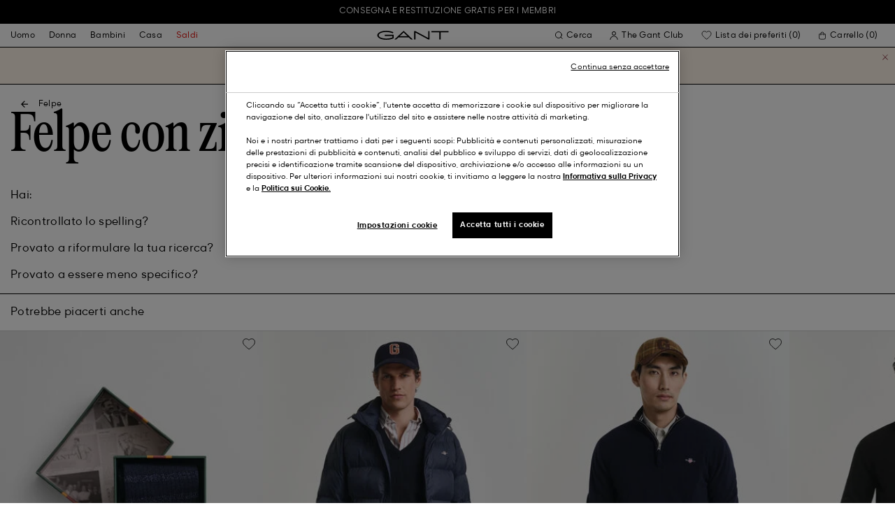

--- FILE ---
content_type: text/javascript; charset=utf-8
request_url: https://p.cquotient.com/pebble?tla=bfln-Gant-IT&activityType=viewReco&callback=CQuotient._act_callback2&cookieId=cdXdwDVO8oMQIzbuetUI0UY9Ja&userId=&emailId=&products=id%3A%3A4960266%7C%7Csku%3A%3A%7C%7Ctype%3A%3Avgroup%7C%7Calt_id%3A%3A4960266-433%3B%3Bid%3A%3A7006534%7C%7Csku%3A%3A%7C%7Ctype%3A%3Avgroup%7C%7Calt_id%3A%3A7006534-433%3B%3Bid%3A%3A87213%7C%7Csku%3A%3A%7C%7Ctype%3A%3Avgroup%7C%7Calt_id%3A%3A87213-410%3B%3Bid%3A%3A87213%7C%7Csku%3A%3A%7C%7Ctype%3A%3Avgroup%7C%7Calt_id%3A%3A87213-5%3B%3Bid%3A%3A87213%7C%7Csku%3A%3A%7C%7Ctype%3A%3Avgroup%7C%7Calt_id%3A%3A87213-229%3B%3Bid%3A%3A87211%7C%7Csku%3A%3A%7C%7Ctype%3A%3Avgroup%7C%7Calt_id%3A%3A87211-90%3B%3Bid%3A%3A87211%7C%7Csku%3A%3A%7C%7Ctype%3A%3Avgroup%7C%7Calt_id%3A%3A87211-410%3B%3Bid%3A%3A8060070%7C%7Csku%3A%3A%7C%7Ctype%3A%3Avgroup%7C%7Calt_id%3A%3A8060070-92%3B%3Bid%3A%3A7706338%7C%7Csku%3A%3A%7C%7Ctype%3A%3Avgroup%7C%7Calt_id%3A%3A7706338-249&recommenderName=products-in-all-categories-PLP&realm=BFLN&siteId=Gant-IT&instanceType=prd&locale=it_IT&slotId=plp-recommendations&slotConfigId=PLP_Recommendation_1-einsteinOnly&slotConfigTemplate=slots%2Frecommendation%2FrecommendationSlider.isml&viewRecoRoundtrip=2281&anchors=&__recoUUID=be525147-b683-46e5-a08c-0d08a66fce6c&referrer=&currentLocation=https%3A%2F%2Fwww.gant.it%2Fvestiti-unisex%2Ffelpe-con-e-senza-cappuccio%2Ffelpe-con-zip&__cq_uuid=cdXdwDVO8oMQIzbuetUI0UY9Ja&__cq_seg=0~0.00!1~0.00!2~0.00!3~0.00!4~0.00!5~0.00!6~0.00!7~0.00!8~0.00!9~0.00&ls=true&_=1769031953189&v=v3.1.3&fbPixelId=__UNKNOWN__
body_size: 165
content:
/**/ typeof CQuotient._act_callback2 === 'function' && CQuotient._act_callback2([{"k":"__cq_uuid","v":"cdXdwDVO8oMQIzbuetUI0UY9Ja","m":34128000}]);

--- FILE ---
content_type: text/javascript
request_url: https://www.gant.it/on/demandware.static/Sites-Gant-IT-Site/-/it_IT/v1769009957056/js/Minicart.bb5e506404d07ba20311.js
body_size: 220
content:
(window.webpackJsonp=window.webpackJsonp||[]).push([[62],{434:function(t,i,e){"use strict";e.r(i);var n=e(1),l=e(610);var a=class minicart_Minicart{constructor(t){var i,e,n,l,a,u;this.element=t,this.ui={quantity:this.element.querySelector("[js-hook-minicart-quantity]"),quantityValue:this.element.querySelector("[js-hook-minicart-quantity-value]"),link:this.element.querySelector("[js-hook-minicart-link]"),title:this.element.querySelector("[js-hook-minicart-title]")},"undefined"!==this.ui.link&&(this.titleShort=null===(i=this.ui.link)||void 0===i||null===(e=i.dataset)||void 0===e?void 0:e.titleShort,this.titleLongSingle=null===(n=this.ui.link)||void 0===n||null===(l=n.dataset)||void 0===l?void 0:l.titleLongSingle,this.titleLongPlural=null===(a=this.ui.link)||void 0===a||null===(u=a.dataset)||void 0===u?void 0:u.titleLongPlural,this.bindEvents())}updateMiniCartQuantity(t){if(t&&"undefined"!==this.ui.link){var i=t.quantityTotal||t.numItems||0;if(t&&Object(l.a)(i)){var e=this.getLongTitle(i),n=this.titleShort.replace("{0}",i);this.ui.link.setAttribute("title",e),this.ui.link.setAttribute("aria-label",e),this.ui.title.innerText=n,this.ui.quantityValue.innerText=i,i>0?this.ui.quantity.classList.remove("button__quantity--hidden"):this.ui.quantity.classList.add("button__quantity--hidden")}}}getLongTitle(t){var i=(1===t?this.titleLongSingle:this.titleLongPlural).replace("{0}",t);return"".concat(i)}bindEvents(){n.a.$on("minicart::update",(t,i)=>this.updateMiniCartQuantity(i))}};i.default=a},610:function(t,i,e){"use strict";i.a=function(t){return!Number.isNaN(parseFloat(t))&&Number.isFinite(t)}}}]);

--- FILE ---
content_type: text/javascript
request_url: https://www.gant.it/on/demandware.static/Sites-Gant-IT-Site/-/it_IT/v1769009957056/js/ResetPasswordForm.8389ae9938ae1255a11f.js
body_size: 14134
content:
(window.webpackJsonp=window.webpackJsonp||[]).push([[99],{215:function(t,e,r){"use strict";r.r(e);var i=r(554),n=r(1),s=r(46),a=r.n(s),o=r(549);function u(t,e){var r=Object.keys(t);if(Object.getOwnPropertySymbols){var i=Object.getOwnPropertySymbols(t);e&&(i=i.filter((function(e){return Object.getOwnPropertyDescriptor(t,e).enumerable}))),r.push.apply(r,i)}return r}function l(t){for(var e=1;e<arguments.length;e++){var r=null!=arguments[e]?arguments[e]:{};e%2?u(Object(r),!0).forEach((function(e){c(t,e,r[e])})):Object.getOwnPropertyDescriptors?Object.defineProperties(t,Object.getOwnPropertyDescriptors(r)):u(Object(r)).forEach((function(e){Object.defineProperty(t,e,Object.getOwnPropertyDescriptor(r,e))}))}return t}function c(t,e,r){return e in t?Object.defineProperty(t,e,{value:r,enumerable:!0,configurable:!0,writable:!0}):t[e]=r,t}var d=t=>({loginEmail:l(l({},t.loginEmail),{},{presence:{allowEmpty:!1},format:l(l({},a()(t,t=>t.loginEmail.format)),{},{pattern:o.a.emailUtf8Regex})})});class reset_password_form_ResetPasswordForm extends i.a{constructor(t){super(t),this.formBody=document.querySelector("[js-hook-reset-password-body]"),this.initialHtml=this.formBody.innerHTML,this.modal=this.formBody.closest("[js-hook-modal]"),this.initConstraints(),this.bindChangeEvents(),this.bindSubmitEvents()}afterSubmitFormSuccess(t){var{receivedMsgBody:e}=t;e&&(this.formBody.innerHTML="<p>".concat(e,"</p>"),this.formBody.setAttribute("tabindex",-1),this.formBody.focus(),n.a.$on("modal[".concat("password-reset-modal","]::close"),()=>{setTimeout(()=>{this.resetRequestForm()},400)}))}resetRequestForm(){this.formBody.removeAttribute("tabindex"),this.formBody.innerHTML=this.initialHtml,this.form=document.querySelector("[js-hook-reset-password-form]"),this.defaultSubmit=document.querySelector("[js-hook-reset-password-confirm]"),this.rebindEvents()}bindSubmitEvents(){this.form.addEventListener("submit",t=>{this.validateForm(t)})}rebindEvents(){this.initButtonLoaders(),this.initConstraints(),this.bindChangeEvents()}initConstraints(){this.inputs=[...this.form.querySelectorAll(this.inputTypes)],this.constraints=d(this.customValidationMessages)}}var h=reset_password_form_ResetPasswordForm;e.default=h},549:function(t,e,r){"use strict";var i=/^[\w\s]+$/,n=/^(?=.*[a-z])(?=.*[A-Z])(?=.*\d)(?=.*[@$!%*?&.,-|+~#_/()[\]{}=]?)[A-Za-z\d@$!%*?&.,-|+~#_/()[\]{}=]{8,}$/,s=/^\d{13}$/,a=/^(\d{1,2})(\/|-)(\d{1,2})(\/|-)(\d{4})$/,o=/^(([^<>()[\]\\.,;:\s@"]+(\.[^<>()[\]\\.,;:\s@"]+)*)|(".+"))@((\[[0-9]{1,3}\.[0-9]{1,3}\.[0-9]{1,3}\.[0-9]{1,3}\])|(([a-zA-Z\-0-9]+\.)+[a-zA-Z]{2,10}))$/,u=/^[a-zA-Z0-9!#$%&'+/=?^_`{|}~-]+(?:\.[a-zA-Z0-9!#$%&'+/=?^_`{|}~-]+)*@(?:[a-zA-Z0-9](?:[a-zA-Z0-9-]*[a-zA-Z0-9])?\.)+[a-zA-Z0-9-]{2,6}$/,l=/^$|^\s*\+?\s*([0-9][\s-]*){9,20}$/,c=/^(((00|\+)?3530?|0)8\d{8})|1800\s?946\s?277$/,d={zipCodeRegex:/^[1-9][0-9]{3}?(?!sa|sd|ss)[a-z|A-Z]{2}$/i,zipCodeRegexStreetOptional:/^[1-9][0-9]{3}(?:(?!sa|sd|ss)[a-z|A-Z]{2})?$/i},h=/^(?:[a-zA-Z0-9 ]+(?:-(?!$))?)+$/,f=/^[a-zA-Z]+$/,m=/^[0-9]{8}-[0-9]{4}$/i,p=/^(((\+44\s?\d{4}|\(?0\d{4}\)?)\s?\d{3}\s?\d{3})|((\+44\s?\d{3}|\(?0\d{3}\)?)\s?\d{3}\s?\d{4})|((\+44\s?\d{2}|\(?0\d{2}\)?)\s?\d{4}\s?\d{4}))(\s?#(\d{4}|\d{3}))?$/,g=/^([A-Za-z][A-Ha-hK-Yk-y]?[0-9][A-Za-z0-9]?\s?[0-9][A-Za-z]{2}|[Gg][Ii][Rr] 0[Aa]{2})$/,v=/^((?=.*[A-Za-z\u00C0-\u00D6\u00D8-\u00f6\u00f8-\u00ff])([A-Za-z0-9\u00C0-\u00D6\u00D8-\u00f6\u00f8-\u00ff\u1D00-\u1D7F\u0100-\u017F\u00A0-\u00FF\s-''’.]){2,})$/,b=/iP(hone|od)/i;e.a={dateNLRegex:a,eanRegex:s,emailRegex:o,emailUtf8Regex:u,houseNumberRegex:h,houseNumberAdditionRegex:f,onlyWordsRegex:i,passwordRegex:n,phoneRegex:l,iePhoneRegex:c,zipCode:d,personalIdRegex:m,ukPhoneRegex:p,ukPostalCodeRegex:g,firstNameLastNameRegex:v,iphoneIpad:b}},550:function(t,e,r){(function(t){
/*!
 * validate.js 0.13.1
 *
 * (c) 2013-2019 Nicklas Ansman, 2013 Wrapp
 * Validate.js may be freely distributed under the MIT license.
 * For all details and documentation:
 * http://validatejs.org/
 */
(function(t,e,i){"use strict";var n=function(t,e,r){r=s.extend({},s.options,r);var i=s.runValidations(t,e,r);if(i.some((function(t){return s.isPromise(t.error)})))throw new Error("Use validate.async if you want support for promises");return n.processValidationResults(i,r)},s=n;s.extend=function(t){return[].slice.call(arguments,1).forEach((function(e){for(var r in e)t[r]=e[r]})),t},s.extend(n,{version:{major:0,minor:13,patch:1,metadata:null,toString:function(){var t=s.format("%{major}.%{minor}.%{patch}",s.version);return s.isEmpty(s.version.metadata)||(t+="+"+s.version.metadata),t}},Promise:"undefined"!=typeof Promise?Promise:null,EMPTY_STRING_REGEXP:/^\s*$/,runValidations:function(t,e,r){var i,n,a,o,u,l,c,d=[];for(i in(s.isDomElement(t)||s.isJqueryElement(t))&&(t=s.collectFormValues(t)),e)for(n in a=s.getDeepObjectValue(t,i),o=s.result(e[i],a,t,i,r,e)){if(!(u=s.validators[n]))throw c=s.format("Unknown validator %{name}",{name:n}),new Error(c);l=o[n],(l=s.result(l,a,t,i,r,e))&&d.push({attribute:i,value:a,validator:n,globalOptions:r,attributes:t,options:l,error:u.call(u,a,l,i,t,r)})}return d},processValidationResults:function(t,e){t=s.pruneEmptyErrors(t,e),t=s.expandMultipleErrors(t,e),t=s.convertErrorMessages(t,e);var r=e.format||"grouped";if("function"!=typeof s.formatters[r])throw new Error(s.format("Unknown format %{format}",e));return t=s.formatters[r](t),s.isEmpty(t)?void 0:t},async:function(t,e,r){var i=(r=s.extend({},s.async.options,r)).wrapErrors||function(t){return t};!1!==r.cleanAttributes&&(t=s.cleanAttributes(t,e));var n=s.runValidations(t,e,r);return new s.Promise((function(a,o){s.waitForResults(n).then((function(){var u=s.processValidationResults(n,r);u?o(new i(u,r,t,e)):a(t)}),(function(t){o(t)}))}))},single:function(t,e,r){return r=s.extend({},s.single.options,r,{format:"flat",fullMessages:!1}),s({single:t},{single:e},r)},waitForResults:function(t){return t.reduce((function(t,e){return s.isPromise(e.error)?t.then((function(){return e.error.then((function(t){e.error=t||null}))})):t}),new s.Promise((function(t){t()})))},result:function(t){var e=[].slice.call(arguments,1);return"function"==typeof t&&(t=t.apply(null,e)),t},isNumber:function(t){return"number"==typeof t&&!isNaN(t)},isFunction:function(t){return"function"==typeof t},isInteger:function(t){return s.isNumber(t)&&t%1==0},isBoolean:function(t){return"boolean"==typeof t},isObject:function(t){return t===Object(t)},isDate:function(t){return t instanceof Date},isDefined:function(t){return null!=t},isPromise:function(t){return!!t&&s.isFunction(t.then)},isJqueryElement:function(t){return t&&s.isString(t.jquery)},isDomElement:function(t){return!!t&&(!(!t.querySelectorAll||!t.querySelector)&&(!(!s.isObject(document)||t!==document)||("object"==typeof HTMLElement?t instanceof HTMLElement:t&&"object"==typeof t&&null!==t&&1===t.nodeType&&"string"==typeof t.nodeName)))},isEmpty:function(t){var e;if(!s.isDefined(t))return!0;if(s.isFunction(t))return!1;if(s.isString(t))return s.EMPTY_STRING_REGEXP.test(t);if(s.isArray(t))return 0===t.length;if(s.isDate(t))return!1;if(s.isObject(t)){for(e in t)return!1;return!0}return!1},format:s.extend((function(t,e){return s.isString(t)?t.replace(s.format.FORMAT_REGEXP,(function(t,r,i){return"%"===r?"%{"+i+"}":String(e[i])})):t}),{FORMAT_REGEXP:/(%?)%\{([^\}]+)\}/g}),prettify:function(t){return s.isNumber(t)?100*t%1==0?""+t:parseFloat(Math.round(100*t)/100).toFixed(2):s.isArray(t)?t.map((function(t){return s.prettify(t)})).join(", "):s.isObject(t)?s.isDefined(t.toString)?t.toString():JSON.stringify(t):(t=""+t).replace(/([^\s])\.([^\s])/g,"$1 $2").replace(/\\+/g,"").replace(/[_-]/g," ").replace(/([a-z])([A-Z])/g,(function(t,e,r){return e+" "+r.toLowerCase()})).toLowerCase()},stringifyValue:function(t,e){return(e&&e.prettify||s.prettify)(t)},isString:function(t){return"string"==typeof t},isArray:function(t){return"[object Array]"==={}.toString.call(t)},isHash:function(t){return s.isObject(t)&&!s.isArray(t)&&!s.isFunction(t)},contains:function(t,e){return!!s.isDefined(t)&&(s.isArray(t)?-1!==t.indexOf(e):e in t)},unique:function(t){return s.isArray(t)?t.filter((function(t,e,r){return r.indexOf(t)==e})):t},forEachKeyInKeypath:function(t,e,r){if(s.isString(e)){var i,n="",a=!1;for(i=0;i<e.length;++i)switch(e[i]){case".":a?(a=!1,n+="."):(t=r(t,n,!1),n="");break;case"\\":a?(a=!1,n+="\\"):a=!0;break;default:a=!1,n+=e[i]}return r(t,n,!0)}},getDeepObjectValue:function(t,e){if(s.isObject(t))return s.forEachKeyInKeypath(t,e,(function(t,e){if(s.isObject(t))return t[e]}))},collectFormValues:function(t,e){var r,i,n,a,o,u,l={};if(s.isJqueryElement(t)&&(t=t[0]),!t)return l;for(e=e||{},a=t.querySelectorAll("input[name], textarea[name]"),r=0;r<a.length;++r)if(n=a.item(r),!s.isDefined(n.getAttribute("data-ignored"))){var c=n.name.replace(/\./g,"\\\\.");u=s.sanitizeFormValue(n.value,e),"number"===n.type?u=u?+u:null:"checkbox"===n.type?n.attributes.value?n.checked||(u=l[c]||null):u=n.checked:"radio"===n.type&&(n.checked||(u=l[c]||null)),l[c]=u}for(a=t.querySelectorAll("select[name]"),r=0;r<a.length;++r)if(n=a.item(r),!s.isDefined(n.getAttribute("data-ignored"))){if(n.multiple)for(i in u=[],n.options)(o=n.options[i])&&o.selected&&u.push(s.sanitizeFormValue(o.value,e));else{var d=void 0!==n.options[n.selectedIndex]?n.options[n.selectedIndex].value:"";u=s.sanitizeFormValue(d,e)}l[n.name]=u}return l},sanitizeFormValue:function(t,e){return e.trim&&s.isString(t)&&(t=t.trim()),!1!==e.nullify&&""===t?null:t},capitalize:function(t){return s.isString(t)?t[0].toUpperCase()+t.slice(1):t},pruneEmptyErrors:function(t){return t.filter((function(t){return!s.isEmpty(t.error)}))},expandMultipleErrors:function(t){var e=[];return t.forEach((function(t){s.isArray(t.error)?t.error.forEach((function(r){e.push(s.extend({},t,{error:r}))})):e.push(t)})),e},convertErrorMessages:function(t,e){var r=[],i=(e=e||{}).prettify||s.prettify;return t.forEach((function(t){var n=s.result(t.error,t.value,t.attribute,t.options,t.attributes,t.globalOptions);s.isString(n)?("^"===n[0]?n=n.slice(1):!1!==e.fullMessages&&(n=s.capitalize(i(t.attribute))+" "+n),n=n.replace(/\\\^/g,"^"),n=s.format(n,{value:s.stringifyValue(t.value,e)}),r.push(s.extend({},t,{error:n}))):r.push(t)})),r},groupErrorsByAttribute:function(t){var e={};return t.forEach((function(t){var r=e[t.attribute];r?r.push(t):e[t.attribute]=[t]})),e},flattenErrorsToArray:function(t){return t.map((function(t){return t.error})).filter((function(t,e,r){return r.indexOf(t)===e}))},cleanAttributes:function(t,e){function r(t,e,r){return s.isObject(t[e])?t[e]:t[e]=!!r||{}}return s.isObject(e)&&s.isObject(t)?function t(e,r){if(!s.isObject(e))return e;var i,n,a=s.extend({},e);for(n in e)i=r[n],s.isObject(i)?a[n]=t(a[n],i):i||delete a[n];return a}(t,e=function(t){var e,i={};for(e in t)t[e]&&s.forEachKeyInKeypath(i,e,r);return i}(e)):{}},exposeModule:function(t,e,r,i,n){r?(i&&i.exports&&(r=i.exports=t),r.validate=t):(e.validate=t,t.isFunction(n)&&n.amd&&n([],(function(){return t})))},warn:function(t){"undefined"!=typeof console&&console.warn&&console.warn("[validate.js] "+t)},error:function(t){"undefined"!=typeof console&&console.error&&console.error("[validate.js] "+t)}}),n.validators={presence:function(t,e){if(!1!==(e=s.extend({},this.options,e)).allowEmpty?!s.isDefined(t):s.isEmpty(t))return e.message||this.message||"can't be blank"},length:function(t,e,r){if(s.isDefined(t)){var i,n=(e=s.extend({},this.options,e)).is,a=e.maximum,o=e.minimum,u=[],l=(t=(e.tokenizer||function(t){return t})(t)).length;return s.isNumber(l)?(s.isNumber(n)&&l!==n&&(i=e.wrongLength||this.wrongLength||"is the wrong length (should be %{count} characters)",u.push(s.format(i,{count:n}))),s.isNumber(o)&&l<o&&(i=e.tooShort||this.tooShort||"is too short (minimum is %{count} characters)",u.push(s.format(i,{count:o}))),s.isNumber(a)&&l>a&&(i=e.tooLong||this.tooLong||"is too long (maximum is %{count} characters)",u.push(s.format(i,{count:a}))),u.length>0?e.message||u:void 0):e.message||this.notValid||"has an incorrect length"}},numericality:function(t,e,r,i,n){if(s.isDefined(t)){var a,o,u=[],l={greaterThan:function(t,e){return t>e},greaterThanOrEqualTo:function(t,e){return t>=e},equalTo:function(t,e){return t===e},lessThan:function(t,e){return t<e},lessThanOrEqualTo:function(t,e){return t<=e},divisibleBy:function(t,e){return t%e==0}},c=(e=s.extend({},this.options,e)).prettify||n&&n.prettify||s.prettify;if(s.isString(t)&&e.strict){var d="^-?(0|[1-9]\\d*)";if(e.onlyInteger||(d+="(\\.\\d+)?"),d+="$",!new RegExp(d).test(t))return e.message||e.notValid||this.notValid||this.message||"must be a valid number"}if(!0!==e.noStrings&&s.isString(t)&&!s.isEmpty(t)&&(t=+t),!s.isNumber(t))return e.message||e.notValid||this.notValid||this.message||"is not a number";if(e.onlyInteger&&!s.isInteger(t))return e.message||e.notInteger||this.notInteger||this.message||"must be an integer";for(a in l)if(o=e[a],s.isNumber(o)&&!l[a](t,o)){var h="not"+s.capitalize(a),f=e[h]||this[h]||this.message||"must be %{type} %{count}";u.push(s.format(f,{count:o,type:c(a)}))}return e.odd&&t%2!=1&&u.push(e.notOdd||this.notOdd||this.message||"must be odd"),e.even&&t%2!=0&&u.push(e.notEven||this.notEven||this.message||"must be even"),u.length?e.message||u:void 0}},datetime:s.extend((function(t,e){if(!s.isFunction(this.parse)||!s.isFunction(this.format))throw new Error("Both the parse and format functions needs to be set to use the datetime/date validator");if(s.isDefined(t)){var r,i=[],n=(e=s.extend({},this.options,e)).earliest?this.parse(e.earliest,e):NaN,a=e.latest?this.parse(e.latest,e):NaN;return t=this.parse(t,e),isNaN(t)||e.dateOnly&&t%864e5!=0?(r=e.notValid||e.message||this.notValid||"must be a valid date",s.format(r,{value:arguments[0]})):(!isNaN(n)&&t<n&&(r=e.tooEarly||e.message||this.tooEarly||"must be no earlier than %{date}",r=s.format(r,{value:this.format(t,e),date:this.format(n,e)}),i.push(r)),!isNaN(a)&&t>a&&(r=e.tooLate||e.message||this.tooLate||"must be no later than %{date}",r=s.format(r,{date:this.format(a,e),value:this.format(t,e)}),i.push(r)),i.length?s.unique(i):void 0)}}),{parse:null,format:null}),date:function(t,e){return e=s.extend({},e,{dateOnly:!0}),s.validators.datetime.call(s.validators.datetime,t,e)},format:function(t,e){(s.isString(e)||e instanceof RegExp)&&(e={pattern:e});var r,i=(e=s.extend({},this.options,e)).message||this.message||"is invalid",n=e.pattern;if(s.isDefined(t))return s.isString(t)?(s.isString(n)&&(n=new RegExp(e.pattern,e.flags)),(r=n.exec(t))&&r[0].length==t.length?void 0:i):i},inclusion:function(t,e){if(s.isDefined(t)&&(s.isArray(e)&&(e={within:e}),e=s.extend({},this.options,e),!s.contains(e.within,t))){var r=e.message||this.message||"^%{value} is not included in the list";return s.format(r,{value:t})}},exclusion:function(t,e){if(s.isDefined(t)&&(s.isArray(e)&&(e={within:e}),e=s.extend({},this.options,e),s.contains(e.within,t))){var r=e.message||this.message||"^%{value} is restricted";return s.isString(e.within[t])&&(t=e.within[t]),s.format(r,{value:t})}},email:s.extend((function(t,e){var r=(e=s.extend({},this.options,e)).message||this.message||"is not a valid email";if(s.isDefined(t))return s.isString(t)&&this.PATTERN.exec(t)?void 0:r}),{PATTERN:/^(?:[a-z0-9!#$%&'*+/=?^_`{|}~-]+(?:\.[a-z0-9!#$%&'*+/=?^_`{|}~-]+)*|"(?:[\x01-\x08\x0b\x0c\x0e-\x1f\x21\x23-\x5b\x5d-\x7f]|\\[\x01-\x09\x0b\x0c\x0e-\x7f])*")@(?:(?:[a-z0-9](?:[a-z0-9-]*[a-z0-9])?\.)+[a-z0-9](?:[a-z0-9-]*[a-z0-9])?|\[(?:(?:25[0-5]|2[0-4][0-9]|[01]?[0-9][0-9]?)\.){3}(?:25[0-5]|2[0-4][0-9]|[01]?[0-9][0-9]?|[a-z0-9-]*[a-z0-9]:(?:[\x01-\x08\x0b\x0c\x0e-\x1f\x21-\x5a\x53-\x7f]|\\[\x01-\x09\x0b\x0c\x0e-\x7f])+)\])$/i}),equality:function(t,e,r,i,n){if(s.isDefined(t)){s.isString(e)&&(e={attribute:e});var a=(e=s.extend({},this.options,e)).message||this.message||"is not equal to %{attribute}";if(s.isEmpty(e.attribute)||!s.isString(e.attribute))throw new Error("The attribute must be a non empty string");var o=s.getDeepObjectValue(i,e.attribute),u=e.comparator||function(t,e){return t===e},l=e.prettify||n&&n.prettify||s.prettify;return u(t,o,e,r,i)?void 0:s.format(a,{attribute:l(e.attribute)})}},url:function(t,e){if(s.isDefined(t)){var r=(e=s.extend({},this.options,e)).message||this.message||"is not a valid url",i=e.schemes||this.schemes||["http","https"],n=e.allowLocal||this.allowLocal||!1,a=e.allowDataUrl||this.allowDataUrl||!1;if(!s.isString(t))return r;var o="^(?:(?:"+i.join("|")+")://)(?:\\S+(?::\\S*)?@)?(?:",u="(?:\\.(?:[a-z\\u00a1-\\uffff]{2,}))";if(n?u+="?":o+="(?!(?:10|127)(?:\\.\\d{1,3}){3})(?!(?:169\\.254|192\\.168)(?:\\.\\d{1,3}){2})(?!172\\.(?:1[6-9]|2\\d|3[0-1])(?:\\.\\d{1,3}){2})",o+="(?:[1-9]\\d?|1\\d\\d|2[01]\\d|22[0-3])(?:\\.(?:1?\\d{1,2}|2[0-4]\\d|25[0-5])){2}(?:\\.(?:[1-9]\\d?|1\\d\\d|2[0-4]\\d|25[0-4]))|(?:(?:[a-z\\u00a1-\\uffff0-9]-*)*[a-z\\u00a1-\\uffff0-9]+)(?:\\.(?:[a-z\\u00a1-\\uffff0-9]-*)*[a-z\\u00a1-\\uffff0-9]+)*"+u+")(?::\\d{2,5})?(?:[/?#]\\S*)?$",a){o="(?:"+o+")|(?:^data:(?:\\w+\\/[-+.\\w]+(?:;[\\w=]+)*)?(?:;base64)?,[A-Za-z0-9-_.!~\\*'();\\/?:@&=+$,%]*$)"}return new RegExp(o,"i").exec(t)?void 0:r}},type:s.extend((function(t,e,r,i,n){if(s.isString(e)&&(e={type:e}),s.isDefined(t)){var a,o=s.extend({},this.options,e),u=o.type;if(!s.isDefined(u))throw new Error("No type was specified");if(a=s.isFunction(u)?u:this.types[u],!s.isFunction(a))throw new Error("validate.validators.type.types."+u+" must be a function.");if(!a(t,o,r,i,n)){var l=e.message||this.messages[u]||this.message||o.message||(s.isFunction(u)?"must be of the correct type":"must be of type %{type}");return s.isFunction(l)&&(l=l(t,e,r,i,n)),s.format(l,{attribute:s.prettify(r),type:u})}}}),{types:{object:function(t){return s.isObject(t)&&!s.isArray(t)},array:s.isArray,integer:s.isInteger,number:s.isNumber,string:s.isString,date:s.isDate,boolean:s.isBoolean},messages:{}})},n.formatters={detailed:function(t){return t},flat:s.flattenErrorsToArray,grouped:function(t){var e;for(e in t=s.groupErrorsByAttribute(t))t[e]=s.flattenErrorsToArray(t[e]);return t},constraint:function(t){var e;for(e in t=s.groupErrorsByAttribute(t))t[e]=t[e].map((function(t){return t.validator})).sort();return t}},n.exposeModule(n,this,t,e,r(555))}).call(this,e,t,r(555))}).call(this,r(571)(t))},551:function(t,e){t.exports=function(t){var e=typeof t;return null!=t&&("object"==e||"function"==e)}},552:function(t,e,r){var i=r(562),n="object"==typeof self&&self&&self.Object===Object&&self,s=i||n||Function("return this")();t.exports=s},553:function(t,e,r){var i=r(552).Symbol;t.exports=i},554:function(t,e,r){"use strict";var i=r(550),n=r.n(i),s=r(559),a=r.n(s),o=r(28),u=r(556),l=r(575),c=r(576),d=r(1),h=r(47),f=r(574),m=r(557),p=r(572),g=r(19),v=r(573),b=r(560),y=r(13);function E(t,e){var r=Object.keys(t);if(Object.getOwnPropertySymbols){var i=Object.getOwnPropertySymbols(t);e&&(i=i.filter((function(e){return Object.getOwnPropertyDescriptor(t,e).enumerable}))),r.push.apply(r,i)}return r}function w(t){for(var e=1;e<arguments.length;e++){var r=null!=arguments[e]?arguments[e]:{};e%2?E(Object(r),!0).forEach((function(e){x(t,e,r[e])})):Object.getOwnPropertyDescriptors?Object.defineProperties(t,Object.getOwnPropertyDescriptors(r)):E(Object(r)).forEach((function(e){Object.defineProperty(t,e,Object.getOwnPropertyDescriptor(r,e))}))}return t}function x(t,e,r){return e in t?Object.defineProperty(t,e,{value:r,enumerable:!0,configurable:!0,writable:!0}):t[e]=r,t}var S=/[\n\r]+|[\s]{2,}/g;class form_Form extends b.a{constructor(t,e){super({store:e,element:t}),x(this,"handleCustomValidationErrors",(t,e,r)=>{r&&this.getInputIndicators(e).forEach(e=>{e.classList.remove("input__indicator--valid","input__indicator--invalid"),r.includes(e.getAttribute("data-validation"))?"blur"!==(null==t?void 0:t.type)&&t||e.classList.add("input__indicator--invalid"):e.classList.add("input__indicator--valid")})}),this.form=t,this.endpoint=t.getAttribute("action"),this.messageSelector="[js-hook-message]",this.formSelector=".c-form",this.allowScrollOnApiError=!0,this.class=".form__item",this.inputTypes='input[name]:not([type="hidden"]):not([data-ignored]), textarea[name]:not([data-ignored]), select[name]:not([data-ignored])',this.alertClass="form__item--alert",this.warnClass="form__item--warn",this.errorClass="form__item--error",this.errorAria="aria-invalid",this.describeAria="aria-describedby",this.successClass="form__item--success",this.message=".form__item-error:not([data-ignored])",this.defaultValidators=this.getDefaultValidators(),this.customValidationMessages=this.getCustomValidationMessages(),this.constraints={},this.customConstraints={},this.buttonLoaders=[],this.inputs=[...this.form.querySelectorAll(this.inputTypes)],this.defaultSubmit=this.form.querySelector('[type="submit"]:not(.u-sr-only)'),this.init()}init(){this.initButtonLoaders(),this.setInitialValidators(),Object(v.a)();var t=a()((t,e)=>this.singleFieldValidation(t,e),1e3);this.changeListener=(e,r)=>t(e,r),this.keyupListener=(e,r)=>t(e,r),this.captcha=new p.a(this)}set constraints(t){this._constraints=t}get constraints(){return this._constraints}initButtonLoaders(){this.defaultSubmit&&this.addButtonLoader(this.defaultSubmit,!1)}hideButtonLoaders(){this.buttonLoaders.forEach(t=>t.hide()),this.buttonLoaders=[]}addButtonLoader(t,e){t&&(this.buttonLoaders.push(new m.a(t,e)),this.buttonLoaders[this.buttonLoaders.length-1].show())}getButtonElement(t){return t?"form"===t.tagName.toLowerCase()?this.form.querySelector('[type="submit"]'):"button"===t.tagName.toLowerCase()?t:null:null}getDefaultValidators(){var{data:t,error:e}=form_Form.parseDefaults(this.form.dataset.defaultValidators);return e?new Error("Form.js - getDefaultValidators - Error: ".concat(e)):t}getCustomValidationMessages(){var{data:t,error:e}=form_Form.parseDefaults(this.form.dataset.customValidationMessages);return e?new Error("Form.js - getCustomValidationMessages - Error: ".concat(e)):t}static parseDefaults(t){var e=Object(u.a)(t,{});return e?{data:e}:{error:"Couldn't parse defaults in Form.js - function parseDefaults"}}setInitialValidators(){this.defaultValidators&&(Object.keys(this.defaultValidators).forEach(t=>{n.a.validators[t].options=this.defaultValidators[t]}),Object.keys(f.a).forEach(t=>{n.a.validators[t]=f.a[t]}))}processServerErrors(t){var e,r,i;(null===(e=t.fieldErrors)||void 0===e?void 0:e.length)&&t.fieldErrors.forEach(t=>{Object.keys(t).length&&this.showErrors(t)}),((null===(r=t.serverErrors)||void 0===r?void 0:r.length)||(null===(i=t.errorMessage)||void 0===i?void 0:i.length))&&Object(g.a)(t,this.messageSelector,"[js-hook-message]"!==this.messageSelector&&this.allowScrollOnApiError)}submitFormSuccess(t){if(this.hideButtonLoaders(),t.redirectUrl&&(window.location.href=t.redirectUrl,!t.error||"function"!=typeof this.afterSubmitFormSuccess))return!0;t.error?"function"==typeof this.afterSubmitFormError?this.afterSubmitFormError(t):this.processServerErrors(t):"function"==typeof this.afterSubmitFormSuccess&&this.afterSubmitFormSuccess(t)}submitFormError(t){this.hideButtonLoaders(),Object(h.a)(t)}preSubmitForm(){this.submitForm(this.serializeForm())}serializeForm(){return Object(l.a)(this.form)}submitForm(t){o.a.post(this.endpoint,t).then(t=>this.submitFormSuccess(t.data)).catch(t=>this.submitFormError(t))}validateFormSuccess(t){if(t){var e=this.getButtonElement(t.currentTarget);this.addButtonLoader(e,!0)}this.preSubmitForm()}validateFormError(t){t instanceof Error?Object(g.a)(t,this.messageSelector,"[js-hook-message]"!==this.messageSelector&&this.allowScrollOnApiError):this.showErrors(t)}validateForm(){var t=arguments.length>0&&void 0!==arguments[0]?arguments[0]:null;t&&t.preventDefault(),this.validate().then(()=>this.validateFormSuccess(t),e=>{y.a.isLocal&&console.warn(e),Object.keys(e).some(t=>{var{fatalError:r}=A(e[t]);return r})?this.validateFormError(e):this.validateFormSuccess(t)}).catch(t=>Object(h.a)(t))}validateSingle(t,e){var r=t.hasAttribute("js-hook-input-mask")?t.dataset.unmaskedValue:t.value;"checkbox"===t.type&&(r=t.checked);var i=!1===e?this.constraints:this.customConstraints;return n.a.async.single(r,i[t.name],{key:t.name})}preValidateFields(){this.validateFields(this.inputs.filter(t=>{var e;return(null===(e=t.value)||void 0===e?void 0:e.length)>0}))}validateFields(t){[...t].forEach(t=>this.singleFieldValidation(null,t))}validate(){var t=Object(c.a)(this.form);return n.a.async(t,this.constraints,{fullMessages:!1})}singleFieldValidationSuccess(t,e){e.hasAttribute("data-custom-validator")?this.handleCustomValidationSuccess(e):this.showSuccessForInput(e)}handleCustomValidationSuccess(t){this.getInputIndicators(t).forEach(t=>t.classList.add("input__indicator--valid"))}singleFieldValidationError(t,e,r){return e.hasAttribute("data-custom-validator")?(this.handleCustomValidationErrors(t,e,r),r):(this.showErrorsForInput(e,r),r)}getInputIndicators(t){return[...t.closest(this.class).querySelectorAll(".input__indicator")]}singleFieldValidation(t,e){var r=arguments.length>2&&void 0!==arguments[2]&&arguments[2];return form_Form.numberFieldContainsText(e)&&(e.value=""),this.validateSingle(e,r).then(()=>this.singleFieldValidationSuccess(t,e),r=>this.singleFieldValidationError(t,e,r)).catch(t=>Object(g.a)(t))}static numberFieldContainsText(t){return"number"===t.getAttribute("type")&&!/^\d+$/.test(t.value)}showErrors(t){var e=!(arguments.length>1&&void 0!==arguments[1])||arguments[1];if(t){var r=this.form.querySelectorAll(this.inputTypes),i=!e||!1;[...r].forEach(e=>{if(!i&&t[e.name]){var{fatalError:r}=A(t[e.name]);r&&(e.focus(),d.a.$trigger("scroll-to::scroll",{data:{target:null!==e.offsetParent?e:e.closest(".form__item"),offset:180,scrollElement:this.scrollElement?this.scrollElement:null}}),i=!0)}this.showErrorsForInput(e,t[e.name])})}}getErrorContainer(t){if("brandCode"===t.name)return!1;var e=t.closest(this.class);return null==e?void 0:e.querySelector(this.message)}showErrorsForInput(t,e){if(!t.hasAttribute("data-ignored")&&!t.classList.contains("input__tooltip"))if(t.hasAttribute("data-custom-validator"))this.handleCustomValidationErrors(null,t,e);else{var r=t.closest(this.class),i=this.getErrorContainer(t);if(i)if(this.resetFormItem(r,t),e){var n,{alert:s,warning:a,fatalError:o,errorMessage:u}=A(e),l=this.showErrorTypeClass(o,a,s);t.setAttribute(this.errorAria,!0),t.setAttribute(this.describeAria,i.id),r.classList.add(l),i.textContent=u,i.removeAttribute("aria-hidden");var c=(null===(n=document.querySelector('label[for="'.concat(t.id,'"]')))||void 0===n?void 0:n.textContent.replace(S," ").trim())||"";d.a.$trigger("gtm::errorEvent",{data:{errorMessage:u,errorId:c,uniqueIdentifier:O(u,t)}})}else t.value.length>0&&r.classList.add(this.successClass);else console.warn("No form item container for: ",t)}}showErrorTypeClass(t,e,r){return t||!e||r?!t&&r?this.alertClass:this.errorClass:this.warnClass}showSuccessForInput(t){var e=t.closest(this.class);this.resetFormItem(e,t),t.value.length>0&&e&&e.classList.add(this.successClass)}resetFormItem(t,e){var r=this.getErrorContainer(e);e.removeAttribute(this.errorAria),e.removeAttribute(this.describeAria),r&&(r.setAttribute("aria-hidden","true"),r.textContent=""),t&&(t.classList.remove(this.errorClass),t.classList.remove(this.warnClass),t.classList.remove(this.successClass),t.classList.remove(this.alertClass))}bindSubmitEvents(){this.form.addEventListener("submit",t=>this.validateForm(t))}bindChangeEvents(){[...this.form.querySelectorAll(this.inputTypes)].filter(t=>!t.hasAttribute("data-custom-validator")).map(t=>{["SELECT","checkbox","radio"].indexOf(t.tagName)>-1&&t.addEventListener("change",e=>this.changeListener(e,t)),t.addEventListener("paste",e=>this.changeListener(e,t)),t.addEventListener("focus",()=>{var e=t.closest(this.class);this.resetFormItem(e,t)}),t.addEventListener("blur",e=>{this.singleFieldValidation(e,t)})});var t=this.inputs.find(t=>t.hasAttribute("data-custom-validator"));t&&(t.addEventListener("input",e=>{this.singleFieldValidation(e,t)}),t.addEventListener("blur",e=>{this.singleFieldValidation(e,t)}),t.addEventListener("focus",()=>{this.getInputIndicators(t).forEach(t=>t.classList.remove("input__indicator--invalid"))})),this.hideButtonLoaders()}}function A(t){var e,r=t.constructor===Array?[...t]:[t],i=r.find(t=>!(t.warn||t.alert)),n=r.find(t=>t.warn),s=r.find(t=>t.alert);return{fatalError:i,alert:s,warning:n,errorMessage:(e=i||s||n,!!e&&(e.message?e.message:e))}}function j(t,e){if(!t)return"";if(i=t,Object.keys(i).some(t=>"object"==typeof i[t])){var r=Object.keys(t).find(r=>j(t[r],e));if(r)return t[r].uniqueIdentifier||""}var i;if(t.uniqueIdentifier&&Object.keys(t).find(r=>t[r]===e))return t.uniqueIdentifier||"";return""}function O(t,e){var r,i,n,s=e.closest("form[data-custom-validation-messages], form[data-default-validators]"),a=s.dataset.defaultValidators?JSON.parse(s.dataset.defaultValidators):null,o=s.dataset.customValidationMessages?JSON.parse(s.dataset.customValidationMessages):null,u=w(w({},a),o),l=function(t){var e=t.name;if(e.includes("__")||e.includes("shipping_shippingAddress_addressFields")||e.includes("_address_")){var r=t.name.split("_");e=r[r.length-1]}else e.includes("crmTandC")?e="privacyTerms":e.includes("retailSignUp")&&(e=e.replace("retailSignUp","profile_customer"));return e}(e);if(l.includes("crmTandC"))return null!==(r=null===(i=u[l])||void 0===i||null===(n=i.checked)||void 0===n?void 0:n.uniqueIdentifier)&&void 0!==r?r:"";var c=u[l],d=j(c,t)||"";c&&Object.keys(c).forEach(e=>{var r=c[e];Object.keys(r).forEach(e=>{if("warn"!==e&&"alert"!==e){var i=r[e],n=t.toLowerCase().split(" ").slice(0,3).join(" ");(i===t||i.toLowerCase().includes(n))&&(d=r.uniqueIdentifier||"")}}),""===d&&(t.includes("blank")&&"presence"===e||t.includes("valid")&&"presence"!==e||"format"===e&&1===Object.keys(c).length)&&(d=r.uniqueIdentifier||"")});var h=u.presence;return""===d&&t===h.message&&(d=h.uniqueIdentifier||""),d}var C=form_Form;e.a=C},555:function(t,e){t.exports=function(){throw new Error("define cannot be used indirect")}},556:function(t,e,r){"use strict";var i=function(t,e){var r;try{r=JSON.parse(t)}catch(t){r=e}return r||null};e.a=i},557:function(t,e,r){"use strict";var i=r(1);var n=class button_loader_ButtonLoader{constructor(t){var e=!(arguments.length>1&&void 0!==arguments[1])||arguments[1];this.element=t,this.shouldAnimate=e,this.form=this.element.closest("form")||this.element}show(){this.element&&(this.element.classList.add("disabled"),this.element.setAttribute("disabled","disabled"),this.element.setAttribute("tabindex","-1"),this.shouldAnimate&&i.a.$trigger("loader::show",{data:{target:this.form}}))}hide(){this.element&&(this.shouldAnimate&&i.a.$trigger("loader::hide"),this.element.classList.remove("disabled"),this.element.removeAttribute("disabled"),this.element.removeAttribute("tabindex"))}};e.a=n},558:function(t,e,r){"use strict";e.a=class Store{constructor(t){this.actions=t.actions||{},this.mutations=t.mutations||{},this.state={},this.prevState={},this.status="resting",this.callbacks=[];var e=this;e.state=new Proxy(t.initialState||{},{set:(t,r,i)=>(t[r]=i,console.log("stateChange: ".concat(String(r),": ").concat(i)),e.processCallbacks(e.state,e.prevState),"mutation"!==e.status&&console.warn("You should use a mutation to set ".concat(String(r))),e.status="resting",!0)})}dispatch(t,e){return"function"!=typeof this.actions[t]?(console.error('Action "'.concat(t,"\" doesn't exist.")),!1):(console.groupCollapsed("ACTION: ".concat(t)),this.status="action",console.groupEnd(),this.actions[t](this,e))}commit(t,e){if("function"!=typeof this.mutations[t])return console.error('Mutation "'.concat(t,"\" doesn't exist")),!1;this.status="mutation",this.prevState=Object.assign({},this.state);var r=this.mutations[t](this.state,e);return this.state=r,!0}processCallbacks(t,e){return!!this.callbacks.length&&(this.callbacks.forEach(r=>r(t,e)),!0)}subscribe(t){return"function"!=typeof t?(console.error("You can only subscribe to Store changes with a valid function"),!1):(this.callbacks.push(t),!0)}}},559:function(t,e,r){var i=r(551),n=r(561),s=r(563),a=Math.max,o=Math.min;t.exports=function(t,e,r){var u,l,c,d,h,f,m=0,p=!1,g=!1,v=!0;if("function"!=typeof t)throw new TypeError("Expected a function");function b(e){var r=u,i=l;return u=l=void 0,m=e,d=t.apply(i,r)}function y(t){return m=t,h=setTimeout(w,e),p?b(t):d}function E(t){var r=t-f;return void 0===f||r>=e||r<0||g&&t-m>=c}function w(){var t=n();if(E(t))return x(t);h=setTimeout(w,function(t){var r=e-(t-f);return g?o(r,c-(t-m)):r}(t))}function x(t){return h=void 0,v&&u?b(t):(u=l=void 0,d)}function S(){var t=n(),r=E(t);if(u=arguments,l=this,f=t,r){if(void 0===h)return y(f);if(g)return clearTimeout(h),h=setTimeout(w,e),b(f)}return void 0===h&&(h=setTimeout(w,e)),d}return e=s(e)||0,i(r)&&(p=!!r.leading,c=(g="maxWait"in r)?a(s(r.maxWait)||0,e):c,v="trailing"in r?!!r.trailing:v),S.cancel=function(){void 0!==h&&clearTimeout(h),m=0,u=f=l=h=void 0},S.flush=function(){return void 0===h?d:x(n())},S}},560:function(t,e,r){"use strict";var i=r(46),n=r.n(i),s=r(558);class Component{constructor(){var t=arguments.length>0&&void 0!==arguments[0]?arguments[0]:{};this.watch=Component.watch||function(){},this.watchCollection=Component.watchCollection||function(){},this.stateChanged=this.stateChanged||function(){},t.store instanceof s.a&&t.store.subscribe((t,e)=>{this.stateChanged(t,e)}),t.element&&(this.element=t.element)}static watchCollection(t,e,r){var{state:i,prevState:s}=t,a=n()(s,t=>t[e]),o=n()(i,t=>t[e]);if(Array.isArray(a)&&a&&a.length&&o.length!==a.length&&"function"==typeof r)return r()}static watch(t,e,r){var{state:i,prevState:s}=t,a=n()(s,t=>t[e]),o=n()(i,t=>t[e]);if(("boolean"==typeof o||"string"==typeof o||"number"==typeof o)&&a&&o!==a&&"function"==typeof r)return r()}}e.a=Component},561:function(t,e,r){var i=r(552);t.exports=function(){return i.Date.now()}},562:function(t,e,r){(function(e){var r="object"==typeof e&&e&&e.Object===Object&&e;t.exports=r}).call(this,r(41))},563:function(t,e,r){var i=r(564),n=r(551),s=r(566),a=/^[-+]0x[0-9a-f]+$/i,o=/^0b[01]+$/i,u=/^0o[0-7]+$/i,l=parseInt;t.exports=function(t){if("number"==typeof t)return t;if(s(t))return NaN;if(n(t)){var e="function"==typeof t.valueOf?t.valueOf():t;t=n(e)?e+"":e}if("string"!=typeof t)return 0===t?t:+t;t=i(t);var r=o.test(t);return r||u.test(t)?l(t.slice(2),r?2:8):a.test(t)?NaN:+t}},564:function(t,e,r){var i=r(565),n=/^\s+/;t.exports=function(t){return t?t.slice(0,i(t)+1).replace(n,""):t}},565:function(t,e){var r=/\s/;t.exports=function(t){for(var e=t.length;e--&&r.test(t.charAt(e)););return e}},566:function(t,e,r){var i=r(567),n=r(570);t.exports=function(t){return"symbol"==typeof t||n(t)&&"[object Symbol]"==i(t)}},567:function(t,e,r){var i=r(553),n=r(568),s=r(569),a=i?i.toStringTag:void 0;t.exports=function(t){return null==t?void 0===t?"[object Undefined]":"[object Null]":a&&a in Object(t)?n(t):s(t)}},568:function(t,e,r){var i=r(553),n=Object.prototype,s=n.hasOwnProperty,a=n.toString,o=i?i.toStringTag:void 0;t.exports=function(t){var e=s.call(t,o),r=t[o];try{t[o]=void 0;var i=!0}catch(t){}var n=a.call(t);return i&&(e?t[o]=r:delete t[o]),n}},569:function(t,e){var r=Object.prototype.toString;t.exports=function(t){return r.call(t)}},570:function(t,e){t.exports=function(t){return null!=t&&"object"==typeof t}},571:function(t,e){t.exports=function(t){return t.webpackPolyfill||(t.deprecate=function(){},t.paths=[],t.children||(t.children=[]),Object.defineProperty(t,"loaded",{enumerable:!0,get:function(){return t.l}}),Object.defineProperty(t,"id",{enumerable:!0,get:function(){return t.i}}),t.webpackPolyfill=1),t}},572:function(t,e,r){"use strict";var i=r(1),n=r(554);var s,a,o;class Captcha{constructor(t){return this.form=t,this.element=this.form.element.querySelector("[js-hook-captcha]"),this.isRecaptchaV2=this.form.element.querySelector('input[name="isRecaptchaV2"]'),!!this.element&&(this.manualInit=this.element.hasAttribute("manual-init"),this.locale=this.element.dataset.locale?"hl=".concat(this.element.dataset.locale):"",this.recaptchaAction="submit",this.isRecaptchaV2&&"false"!==this.isRecaptchaV2.value?(this.bindEvents(),this.element&&!this.manualInit&&this.init(),this.element):(Captcha.loadCaptchaScriptV3(),!1))}init(){this.enabled=!0,this.responseToken=null,this.widgetid=null,this.placeholder=this.element.querySelector(".captcha-placeholder"),this.errorElement=this.element.querySelector("[js-hook-captcha-error]"),this.isRecaptchaV2&&"true"===this.isRecaptchaV2.value&&(this.element.classList.remove("u-hidden"),this.element.setAttribute("aria-hidden","false"),this.placeholder&&this.placeholder.classList.remove("u-hidden")),Captcha.loadCaptchaScript(this.locale),this.overridePreSubmit()}overrideServerErrors(){var t=n.a.afterProcessServerErrors;n.a.afterProcessServerErrors=e=>("object"==typeof grecaptcha&&this.reset(),t(e))}static loadCaptchaScript(t){if(!document.getElementById("googleCaptchaScript")){var e=document.createElement("script");e.id="googleCaptchaScript",e.src="https://www.google.com/recaptcha/api.js?".concat(t,"&render=explicit&onload=").concat("reCaptchaOnloadCallback"),e.setAttribute("async",""),e.setAttribute("defer",""),document.head.appendChild(e)}}static loadCaptchaScriptV3(){var t=document.querySelector('input[name="recaptchaV3SiteKey"]');if(!document.getElementById("googleCaptchaScriptV3")&&t&&t.value){var e=document.createElement("script");e.id="googleCaptchaScriptV3",e.src="https://www.google.com/recaptcha/api.js?render=".concat(t.value),e.async=!0,e.defer=!0,document.head.appendChild(e)}}overridePreSubmit(){this.preSubmitForm=this.form.preSubmitForm,Captcha.loadPromise.then(()=>{this.widgetid||this.render(),i.a.$trigger("".concat(this.element.id,"::loaded"))}),this.form.preSubmitForm=()=>{this.reset(),grecaptcha.execute(this.widgetid)}}enable(){this.enabled=!0,this.element.classList.add("u-visible-up"),this.element.setAttribute("aria-hidden",!1)}disable(){this.enabled=!1,this.element.classList.add("u-hidden"),this.element.setAttribute("aria-hidden",!0)}render(){this.element.classList.add("form__item-captcha--is-loaded"),this.widgetid=grecaptcha.render(this.placeholder,{sitekey:this.element.dataset.sitekey,size:"invisible",callback:t=>this.success(t),"expired-callback":()=>this.reset(),"error-callback":()=>this.fail(),isolated:!0})}reset(){grecaptcha.reset(this.widgetid),this.element.classList.remove("form__item--error"),this.element.classList.remove("form__item--success")}success(t){this.responseToken=t,this.element.classList.remove("form__item--error"),this.element.classList.add("form__item--success"),this.preSubmitForm.call(this.form)}fail(){this.responseToken=null,this.element.classList.remove("form__item--success"),this.element.classList.add("form__item--error"),this.form.hideButtonLoaders(),this.form.showErrorsForInput(this.element,this.initErrorString)}executeRecaptchaV3(){var t=document.querySelector('input[name="recaptchaV3SiteKey"]'),e=null==t?void 0:t.value,r=document.querySelector('input[name="action"]');r&&"ServiceCloudNewsletter-AddMember"===r.value&&(this.recaptchaAction="retailSignupForm"),e&&(Captcha.loadCaptchaScript(this.locale),grecaptcha.ready(()=>{grecaptcha.execute(e,{action:this.recaptchaAction}).then(t=>{var e=document.getElementById("g-recaptcha-response-v3");e&&(e.value=t)}).catch(()=>{console.error("Recaptcha V3 execution failed")})}))}getRecaptchaAction(){return this.recaptchaAction}bindEvents(){i.a.$on("".concat(this.element.id,"::enable"),()=>this.enable()),i.a.$on("".concat(this.element.id,"::disable"),()=>this.disable()),i.a.$on("".concat(this.element.id,"::init"),()=>this.init()),i.a.$on("captcha::v3::execute",()=>this.executeRecaptchaV3())}}s=Captcha,a="loadPromise",o=new Promise(t=>{window.reCaptchaOnloadCallback=()=>{t()}}),a in s?Object.defineProperty(s,a,{value:o,enumerable:!0,configurable:!0,writable:!0}):s[a]=o,e.a=Captcha},573:function(t,e,r){"use strict";var i=r(550),n=r.n(i);e.a=()=>{n.a.async.single=function(t,e,r){var i=r.key||"single",s=n.a.extend({},n.a.single.options,r,{format:"flat",fullMessages:!1});if(e){var{presence:a}=e;if("object"==typeof a&&a.allowEmpty&&n.a.isEmpty(t)||!a&&n.a.isEmpty(t))return Promise.reject()}return n.a.async({[i]:t},{[i]:e},s)}}},574:function(t,e,r){"use strict";var i=function(t,e){if(!t)return null;var[r,i,n]=t.split("-"),s=parseInt(i,10)-1,a=parseInt(r,10),o=parseInt(n,10),u=new Date(o,s,a),l=u.getFullYear()===o&&u.getMonth()===s&&u.getDate()===a;return r&&i&&n&&!l?e.message:null},n=function(t,e){return/\d+/.test(t)?null:e},s=function(){var t=arguments.length>0&&void 0!==arguments[0]?arguments[0]:"",e=arguments.length>1?arguments[1]:void 0,r=arguments.length>2?arguments[2]:void 0,i=[...document.querySelectorAll('[name="'.concat(r,'"]'))].find(e=>e.value===t);return(null==t?void 0:t.length)===(null==i?void 0:i.maxLength)?e:null},a=r(549),o=function(t,e){return t&&a.a.houseNumberRegex.test(t)&&t.length<=10&&!t.slice(-1).match(/[a-zA-Z]/i)?null:e.message},u=function(t,e){return t&&a.a.houseNumberRegex.test(t)&&t.length<=10&&!a.a.houseNumberAdditionRegex.test(t)?null:e.message},l=function(t,e){if(!t)return null;var[r,i,n]=t.split("-"),s=new Date(parseInt(n,10)+18,parseInt(i,10)-1,parseInt(r,10))<=new Date;return r&&i&&n&&!s?e.message:null},c=function(t,e){if(!t)return null;var[r,i,n]=t.split("-"),s=new Date(parseInt(r,10)+16,parseInt(i,10)-1,parseInt(n,10))<=new Date;return n&&i&&r&&!s?e.message:null},d=function(t,e){return t&&Math.floor((new Date-new Date(t).getTime())/315576e5)>125?e.message:null},h=function(t,e){return""===t||/^([A-Za-z\u00C0-\u00D6\u00D8-\u00f6\u00f8-\u00ff\u0100-\u017F0-9-'´`’",.:;#&()+@+ °ºᵃª_/\\]+)$/.test(t)?null:e},f=r(550),m=r.n(f),p=r(28),g=function(t,e,r){return new m.a.Promise(i=>{var n=document.querySelector("[name$='".concat(r,"']")).closest("fieldset"),s=n.querySelector("[js-hook-order-account-email-exists]"),a=n.querySelector("[js-hook-order-account-new-customer]");function o(t){t&&t.exists?(s.classList.remove("u-hidden"),a.classList.add("u-hidden")):(a.classList.remove("u-hidden"),s.classList.add("u-hidden")),i()}var u={email:t};p.a.post(e.endpoint,u).then(t=>o(t.data)).catch(()=>i())})},v=function(t,e){if(!t||!e.message)return null;var[r,i,n]=t.split("-");if(!r||!i||!n)return null;var s=new Date(+n,i-1,+r),a=new Date-s;return!s||a>378432e7?e.message:null},b=function(t,e){var r=e&&e.message?e.message:this.options.message;return!0!==t?r:null},y=function(t,e){var r=a.a.personalIdRegex.test(t);return t&&!r?e.message:null},E=function(t,e){if(!t)return null;var[r,i,n]=t.split("-"),s="".concat(r,"-").concat(i,"-").concat(n),a=new Date(s),o=a.getTime(),u=(new Date).getTime();return null===t.match(/^\d{4}-\d{2}-\d{2}$/)||"number"!=typeof o||Number.isNaN(o)||o>u?e.message:a.toISOString().startsWith(s)?null:e.message},w=function(t,e){var{minLength:r,minSpecialChars:i}=e;return new Promise(e=>{var n,s=/[a-z]/g,a=/[A-Z]/g,o=/[0-9]/g,u=new RegExp("^(?=.*(?:[!@#$%^&*()_+\\-=\\[\\]{};':\"`\\\\|,.<>\\/?].*){".concat(i,"}).*$")),l=[{fn:t=>s.test(t),attr:"lowercase"},{fn:t=>a.test(t),attr:"uppercase"},{fn:t=>o.test(t),attr:"numbers"},{fn:t=>u.test(t),attr:"special-characters"},{fn:t=>t.length>=r,attr:"min-length"}];e(null===(n=t)?l.map(t=>t.attr):l.filter(t=>!t.fn(n)).map(t=>t.attr))})};e.a={dateNL:i,emailExists:g,houseNumberAndAddition:u,houseNumber:o,hasHouseNumber:n,hasMaxLength:s,isEighteen:l,isSixteen:c,isUnder125:d,isValidStreetAddress:h,minAge:v,checked:b,personalId:y,validDate:E,passwordWithIndicators:w}},575:function(t,e,r){"use strict";var i=function(t){if(!t||!t.elements)return"";for(var e={},r=0;r<t.elements.length;r++){var i=t.elements[r];if(i.name&&!i.disabled&&"file"!==i.type&&"reset"!==i.type&&"submit"!==i.type&&"button"!==i.type&&("checkbox"!==i.type&&"radio"!==i.type||i.checked)){var n=i.hasAttribute("js-hook-input-mask");e[i.name]=n?i.dataset.unmaskedValue:i.value}}return e};e.a=i},576:function(t,e,r){"use strict";function i(t,e){return e.trim&&"string"==typeof t&&(t=t.trim()),!1!==e.nullify&&""===t?null:t}var n=function(t,e){var r,n,s,a,o={};if(!t)return o;e=e||{},n=t.querySelectorAll("input[name], textarea[name]");for(var u=0;u<n.length;++u)if(!(r=n.item(u)).getAttribute("data-ignored")){var l=r.name.replace(/\./g,"\\\\.");a=i(r.value,e),"number"===r.type?a=a?+a:null:"checkbox"===r.type?r.attributes.value?r.checked||(a=o[l]||null):a=r.checked:"radio"===r.type?r.checked||(a=o[l]||null):r.hasAttribute("js-hook-input-mask")&&(a=r.dataset.unmaskedValue),o[l]=a}n=t.querySelectorAll("select[name]");for(var c=0;c<n.length;++c)if(!(r=n.item(c)).getAttribute("data-ignored")){if(r.multiple){a=[];for(var d=0;d<r.options.length;++d)(s=r.options[d])&&s.selected&&a.push(i(s.value,e))}else{a=i(void 0!==r.options[r.selectedIndex]?r.options[r.selectedIndex].value:"",e)}o[r.name]=a}return o};e.a=n}}]);

--- FILE ---
content_type: text/javascript; charset=utf-8
request_url: https://p.cquotient.com/pebble?tla=bfln-Gant-IT&activityType=viewPage&callback=CQuotient._act_callback1&cookieId=cdXdwDVO8oMQIzbuetUI0UY9Ja&realm=BFLN&siteId=Gant-IT&instanceType=prd&referrer=&currentLocation=https%3A%2F%2Fwww.gant.it%2Fvestiti-unisex%2Ffelpe-con-e-senza-cappuccio%2Ffelpe-con-zip&ls=true&_=1769031950666&v=v3.1.3&fbPixelId=__UNKNOWN__&json=%7B%22cookieId%22%3A%22cdXdwDVO8oMQIzbuetUI0UY9Ja%22%2C%22realm%22%3A%22BFLN%22%2C%22siteId%22%3A%22Gant-IT%22%2C%22instanceType%22%3A%22prd%22%2C%22referrer%22%3A%22%22%2C%22currentLocation%22%3A%22https%3A%2F%2Fwww.gant.it%2Fvestiti-unisex%2Ffelpe-con-e-senza-cappuccio%2Ffelpe-con-zip%22%2C%22ls%22%3Atrue%2C%22_%22%3A1769031950666%2C%22v%22%3A%22v3.1.3%22%2C%22fbPixelId%22%3A%22__UNKNOWN__%22%7D
body_size: 267
content:
/**/ typeof CQuotient._act_callback1 === 'function' && CQuotient._act_callback1([{"k":"__cq_uuid","v":"cdXdwDVO8oMQIzbuetUI0UY9Ja","m":34128000},{"k":"__cq_seg","v":"0~0.00!1~0.00!2~0.00!3~0.00!4~0.00!5~0.00!6~0.00!7~0.00!8~0.00!9~0.00","m":2592000}]);

--- FILE ---
content_type: text/javascript; charset=utf-8
request_url: https://e.cquotient.com/recs/bfln-Gant-IT/products-in-all-categories-PLP?callback=CQuotient._callback0&_=1769031949127&_device=mac&userId=&cookieId=cdXdwDVO8oMQIzbuetUI0UY9Ja&emailId=&anchors=id%3A%3A%7C%7Csku%3A%3A%7C%7Ctype%3A%3A%7C%7Calt_id%3A%3A&slotId=plp-recommendations&slotConfigId=PLP_Recommendation_1-einsteinOnly&slotConfigTemplate=slots%2Frecommendation%2FrecommendationSlider.isml&ccver=1.03&realm=BFLN&siteId=Gant-IT&instanceType=prd&v=v3.1.3&json=%7B%22userId%22%3A%22%22%2C%22cookieId%22%3A%22cdXdwDVO8oMQIzbuetUI0UY9Ja%22%2C%22emailId%22%3A%22%22%2C%22anchors%22%3A%5B%7B%22id%22%3A%22%22%2C%22sku%22%3A%22%22%2C%22type%22%3A%22%22%2C%22alt_id%22%3A%22%22%7D%5D%2C%22slotId%22%3A%22plp-recommendations%22%2C%22slotConfigId%22%3A%22PLP_Recommendation_1-einsteinOnly%22%2C%22slotConfigTemplate%22%3A%22slots%2Frecommendation%2FrecommendationSlider.isml%22%2C%22ccver%22%3A%221.03%22%2C%22realm%22%3A%22BFLN%22%2C%22siteId%22%3A%22Gant-IT%22%2C%22instanceType%22%3A%22prd%22%2C%22v%22%3A%22v3.1.3%22%7D
body_size: 868
content:
/**/ typeof CQuotient._callback0 === 'function' && CQuotient._callback0({"products-in-all-categories-PLP":{"displayMessage":"products-in-all-categories-PLP","recs":[{"id":"4960266-433","product_name":"Confezione regalo Metallic da 2 paia di calzini a righe","image_url":"https://gant.it/dw/image/v2/BFLN_PRD/on/demandware.static/-/Sites-gant-master/default/dw2b4038bb/PhotoStudio/time__1754577024__202504-4960266-433-detail-fv-2.jpg","product_url":"https://gant.it/confezione-regalo-metallic-da-2-paia-di-calzini-a-righe-evening-blue/4960266-433.html"},{"id":"7006560-261","product_name":"Giacca Decker in nabuk","image_url":"https://gant.it/dw/image/v2/BFLN_PRD/on/demandware.static/-/Sites-gant-master/default/dwdf9f560b/ColorSwatches/time__1745840983__202503-7006560-261-swatch-fv-1.png","product_url":"https://gant.it/giacca-decker-in-nabuk-desert-brown/7006560-261.html"},{"id":"7006534-433","product_name":"Giacca Active Cloud","image_url":"https://gant.it/dw/image/v2/BFLN_PRD/on/demandware.static/-/Sites-gant-master/default/dw6394565d/ColorSwatches/time__1745840891__202503-7006534-433-swatch-fv-1.png","product_url":"https://gant.it/giacca-active-cloud-evening-blue/7006534-433.html"},{"id":"87213-410","product_name":"Maglia in lana d’agnello finissima con zip corta","image_url":"https://gant.it/dw/image/v2/BFLN_PRD/on/demandware.static/-/Sites-gant-master/default/dwc236d86a/ColorSwatches/time__1745840697__202503-87213-410-swatch-fv-1.png","product_url":"https://gant.it/maglia-in-lana-d%E2%80%99agnello-finissima-con-zip-corta-marine/87213-410.html"},{"id":"87213-5","product_name":"Maglia in lana d’agnello finissima con zip corta","image_url":"https://gant.it/dw/image/v2/BFLN_PRD/on/demandware.static/-/Sites-gant-master/default/dwfdfecde2/ColorSwatches/time__1745840727__202503-87213-005-swatch-fv-1.png","product_url":"https://gant.it/maglia-in-lana-d%E2%80%99agnello-finissima-con-zip-corta-black/87213-5.html"},{"id":"87213-229","product_name":"Maglia in lana d’agnello finissima con zip corta","image_url":"https://gant.it/dw/image/v2/BFLN_PRD/on/demandware.static/-/Sites-gant-master/default/dwfae449d3/PhotoStudio/time__1751380510__202503-87213-229-detail-fv-1.jpg","product_url":"https://gant.it/maglia-in-lana-d%E2%80%99agnello-finissima-con-zip-corta-mahogany-brown/87213-229.html"},{"id":"87211-90","product_name":"Maglia girocollo in finissima lana d’agnello","image_url":"https://gant.it/dw/image/v2/BFLN_PRD/on/demandware.static/-/Sites-gant-master/default/dwd8d9bd79/ColorSwatches/time__1745840730__202503-87211-090-swatch-fv-1.png","product_url":"https://gant.it/maglia-girocollo-in-finissima-lana-d%E2%80%99agnello-charcoal-melange/87211-90.html"},{"id":"87211-410","product_name":"Maglia girocollo in finissima lana d’agnello","image_url":"https://gant.it/dw/image/v2/BFLN_PRD/on/demandware.static/-/Sites-gant-master/default/dwe3f0a1cd/PhotoStudio/time__1747387817__202503-87211-410-detail-fv-1.jpg","product_url":"https://gant.it/maglia-girocollo-in-finissima-lana-d%E2%80%99agnello-marine/87211-410.html"},{"id":"8060070-92","product_name":"Maglia a collo alto in lana e cotone","image_url":"https://gant.it/dw/image/v2/BFLN_PRD/on/demandware.static/-/Sites-gant-master/default/dw51b78fa2/PhotoStudio/time__1754406305__202503-8060070-092-detail-fv-1.jpg","product_url":"https://gant.it/maglia-a-collo-alto-in-lana-e-cotone-dark-grey-melange/8060070-92.html"},{"id":"7706338-249","product_name":"Blazer in tweed a quadri relaxed fit","image_url":"https://gant.it/dw/image/v2/BFLN_PRD/on/demandware.static/-/Sites-gant-master/default/dw88f72a8b/ColorSwatches/time__1745841529__202503-7706338-249-swatch-fv-1.png","product_url":"https://gant.it/blazer-in-tweed-a-quadri-relaxed-fit-peanut-butter/7706338-249.html"}],"recoUUID":"be525147-b683-46e5-a08c-0d08a66fce6c"}});